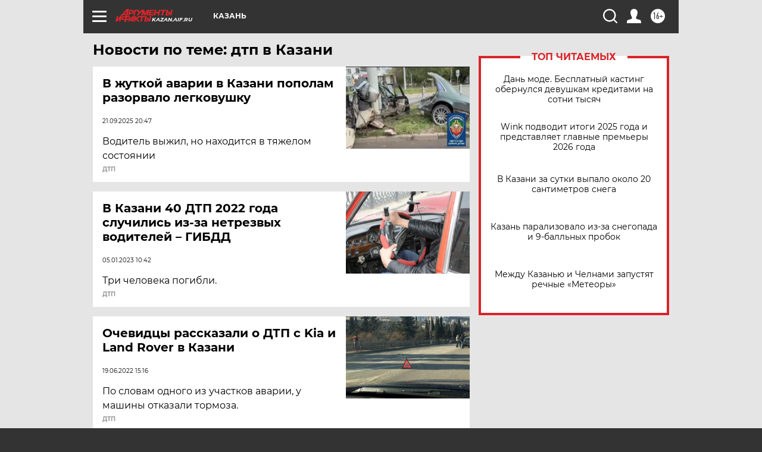

--- FILE ---
content_type: text/html
request_url: https://tns-counter.ru/nc01a**R%3Eundefined*aif_ru/ru/UTF-8/tmsec=aif_ru/592447704***
body_size: -72
content:
3E3B6508697C964BX1769772619:3E3B6508697C964BX1769772619